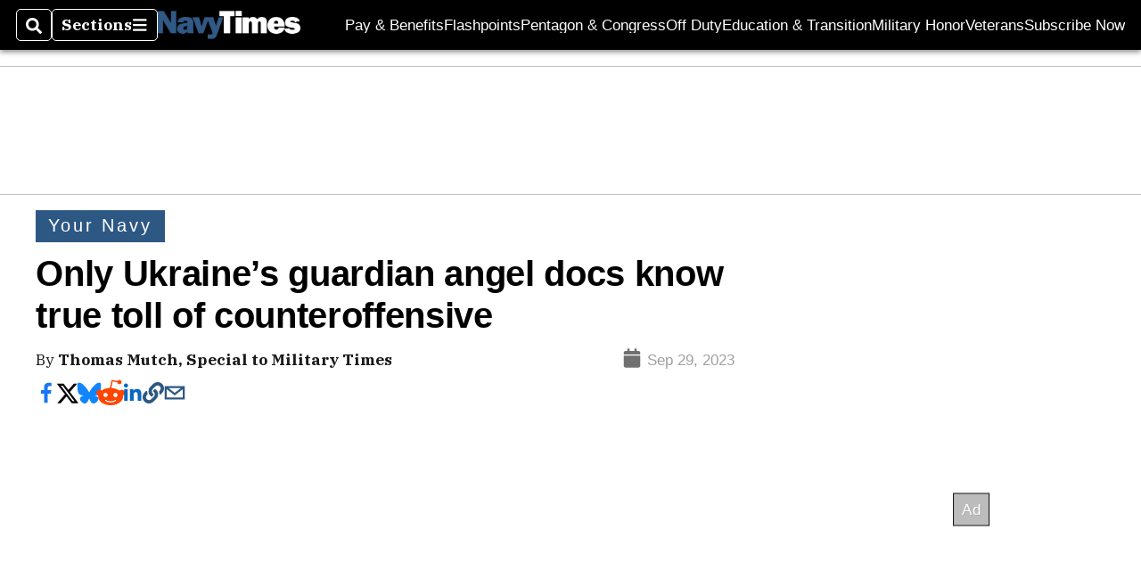

--- FILE ---
content_type: text/html; charset=utf-8
request_url: https://www.google.com/recaptcha/api2/aframe
body_size: 265
content:
<!DOCTYPE HTML><html><head><meta http-equiv="content-type" content="text/html; charset=UTF-8"></head><body><script nonce="lCG2pCmlA-MOg405DdJvig">/** Anti-fraud and anti-abuse applications only. See google.com/recaptcha */ try{var clients={'sodar':'https://pagead2.googlesyndication.com/pagead/sodar?'};window.addEventListener("message",function(a){try{if(a.source===window.parent){var b=JSON.parse(a.data);var c=clients[b['id']];if(c){var d=document.createElement('img');d.src=c+b['params']+'&rc='+(localStorage.getItem("rc::a")?sessionStorage.getItem("rc::b"):"");window.document.body.appendChild(d);sessionStorage.setItem("rc::e",parseInt(sessionStorage.getItem("rc::e")||0)+1);localStorage.setItem("rc::h",'1768713364779');}}}catch(b){}});window.parent.postMessage("_grecaptcha_ready", "*");}catch(b){}</script></body></html>

--- FILE ---
content_type: text/css;charset=utf-8
request_url: https://use.typekit.net/azw8xnv.css
body_size: 1079
content:
/*
 * The Typekit service used to deliver this font or fonts for use on websites
 * is provided by Adobe and is subject to these Terms of Use
 * http://www.adobe.com/products/eulas/tou_typekit. For font license
 * information, see the list below.
 *
 * acumin-pro:
 *   - http://typekit.com/eulas/00000000000000003b9acafe
 *   - http://typekit.com/eulas/00000000000000003b9acaff
 *   - http://typekit.com/eulas/00000000000000003b9acafc
 *   - http://typekit.com/eulas/00000000000000003b9acafd
 *   - http://typekit.com/eulas/00000000000000003b9acaf2
 *   - http://typekit.com/eulas/00000000000000003b9acaf7
 *   - http://typekit.com/eulas/00000000000000003b9acaf3
 *   - http://typekit.com/eulas/00000000000000003b9acaf4
 *   - http://typekit.com/eulas/00000000000000003b9acaf5
 *   - http://typekit.com/eulas/00000000000000003b9acaf8
 *   - http://typekit.com/eulas/00000000000000003b9acaf9
 *   - http://typekit.com/eulas/00000000000000003b9acaf6
 *   - http://typekit.com/eulas/00000000000000003b9acafa
 *   - http://typekit.com/eulas/00000000000000003b9acafb
 *   - http://typekit.com/eulas/00000000000000003b9acaf0
 *   - http://typekit.com/eulas/00000000000000003b9acaf1
 *   - http://typekit.com/eulas/00000000000000003b9acb00
 *   - http://typekit.com/eulas/00000000000000003b9acb01
 *
 * © 2009-2025 Adobe Systems Incorporated. All Rights Reserved.
 */
/*{"last_published":"2021-03-11 18:52:21 UTC"}*/

@import url("https://p.typekit.net/p.css?s=1&k=azw8xnv&ht=tk&f=26034.26052.26053.26054.26055.26056.26057.26058.26059.26060.26061.26062.26063.26064.26065.26067.26068.26069&a=12376063&app=typekit&e=css");

@font-face {
font-family:"acumin-pro";
src:url("https://use.typekit.net/af/ac1071/00000000000000003b9acafe/27/l?primer=7cdcb44be4a7db8877ffa5c0007b8dd865b3bbc383831fe2ea177f62257a9191&fvd=n8&v=3") format("woff2"),url("https://use.typekit.net/af/ac1071/00000000000000003b9acafe/27/d?primer=7cdcb44be4a7db8877ffa5c0007b8dd865b3bbc383831fe2ea177f62257a9191&fvd=n8&v=3") format("woff"),url("https://use.typekit.net/af/ac1071/00000000000000003b9acafe/27/a?primer=7cdcb44be4a7db8877ffa5c0007b8dd865b3bbc383831fe2ea177f62257a9191&fvd=n8&v=3") format("opentype");
font-display:optional;font-style:normal;font-weight:800;font-stretch:normal;
}

@font-face {
font-family:"acumin-pro";
src:url("https://use.typekit.net/af/08ba15/00000000000000003b9acaff/27/l?primer=7cdcb44be4a7db8877ffa5c0007b8dd865b3bbc383831fe2ea177f62257a9191&fvd=i8&v=3") format("woff2"),url("https://use.typekit.net/af/08ba15/00000000000000003b9acaff/27/d?primer=7cdcb44be4a7db8877ffa5c0007b8dd865b3bbc383831fe2ea177f62257a9191&fvd=i8&v=3") format("woff"),url("https://use.typekit.net/af/08ba15/00000000000000003b9acaff/27/a?primer=7cdcb44be4a7db8877ffa5c0007b8dd865b3bbc383831fe2ea177f62257a9191&fvd=i8&v=3") format("opentype");
font-display:optional;font-style:italic;font-weight:800;font-stretch:normal;
}

@font-face {
font-family:"acumin-pro";
src:url("https://use.typekit.net/af/6d4bb2/00000000000000003b9acafc/27/l?primer=7cdcb44be4a7db8877ffa5c0007b8dd865b3bbc383831fe2ea177f62257a9191&fvd=n7&v=3") format("woff2"),url("https://use.typekit.net/af/6d4bb2/00000000000000003b9acafc/27/d?primer=7cdcb44be4a7db8877ffa5c0007b8dd865b3bbc383831fe2ea177f62257a9191&fvd=n7&v=3") format("woff"),url("https://use.typekit.net/af/6d4bb2/00000000000000003b9acafc/27/a?primer=7cdcb44be4a7db8877ffa5c0007b8dd865b3bbc383831fe2ea177f62257a9191&fvd=n7&v=3") format("opentype");
font-display:optional;font-style:normal;font-weight:700;font-stretch:normal;
}

@font-face {
font-family:"acumin-pro";
src:url("https://use.typekit.net/af/6ce26b/00000000000000003b9acafd/27/l?primer=7cdcb44be4a7db8877ffa5c0007b8dd865b3bbc383831fe2ea177f62257a9191&fvd=i7&v=3") format("woff2"),url("https://use.typekit.net/af/6ce26b/00000000000000003b9acafd/27/d?primer=7cdcb44be4a7db8877ffa5c0007b8dd865b3bbc383831fe2ea177f62257a9191&fvd=i7&v=3") format("woff"),url("https://use.typekit.net/af/6ce26b/00000000000000003b9acafd/27/a?primer=7cdcb44be4a7db8877ffa5c0007b8dd865b3bbc383831fe2ea177f62257a9191&fvd=i7&v=3") format("opentype");
font-display:optional;font-style:italic;font-weight:700;font-stretch:normal;
}

@font-face {
font-family:"acumin-pro";
src:url("https://use.typekit.net/af/9871e5/00000000000000003b9acaf2/27/l?primer=7cdcb44be4a7db8877ffa5c0007b8dd865b3bbc383831fe2ea177f62257a9191&fvd=n2&v=3") format("woff2"),url("https://use.typekit.net/af/9871e5/00000000000000003b9acaf2/27/d?primer=7cdcb44be4a7db8877ffa5c0007b8dd865b3bbc383831fe2ea177f62257a9191&fvd=n2&v=3") format("woff"),url("https://use.typekit.net/af/9871e5/00000000000000003b9acaf2/27/a?primer=7cdcb44be4a7db8877ffa5c0007b8dd865b3bbc383831fe2ea177f62257a9191&fvd=n2&v=3") format("opentype");
font-display:optional;font-style:normal;font-weight:200;font-stretch:normal;
}

@font-face {
font-family:"acumin-pro";
src:url("https://use.typekit.net/af/aa5b59/00000000000000003b9acaf7/27/l?primer=7cdcb44be4a7db8877ffa5c0007b8dd865b3bbc383831fe2ea177f62257a9191&fvd=i4&v=3") format("woff2"),url("https://use.typekit.net/af/aa5b59/00000000000000003b9acaf7/27/d?primer=7cdcb44be4a7db8877ffa5c0007b8dd865b3bbc383831fe2ea177f62257a9191&fvd=i4&v=3") format("woff"),url("https://use.typekit.net/af/aa5b59/00000000000000003b9acaf7/27/a?primer=7cdcb44be4a7db8877ffa5c0007b8dd865b3bbc383831fe2ea177f62257a9191&fvd=i4&v=3") format("opentype");
font-display:optional;font-style:italic;font-weight:400;font-stretch:normal;
}

@font-face {
font-family:"acumin-pro";
src:url("https://use.typekit.net/af/19e775/00000000000000003b9acaf3/27/l?primer=7cdcb44be4a7db8877ffa5c0007b8dd865b3bbc383831fe2ea177f62257a9191&fvd=i2&v=3") format("woff2"),url("https://use.typekit.net/af/19e775/00000000000000003b9acaf3/27/d?primer=7cdcb44be4a7db8877ffa5c0007b8dd865b3bbc383831fe2ea177f62257a9191&fvd=i2&v=3") format("woff"),url("https://use.typekit.net/af/19e775/00000000000000003b9acaf3/27/a?primer=7cdcb44be4a7db8877ffa5c0007b8dd865b3bbc383831fe2ea177f62257a9191&fvd=i2&v=3") format("opentype");
font-display:optional;font-style:italic;font-weight:200;font-stretch:normal;
}

@font-face {
font-family:"acumin-pro";
src:url("https://use.typekit.net/af/a2c82e/00000000000000003b9acaf4/27/l?primer=7cdcb44be4a7db8877ffa5c0007b8dd865b3bbc383831fe2ea177f62257a9191&fvd=n3&v=3") format("woff2"),url("https://use.typekit.net/af/a2c82e/00000000000000003b9acaf4/27/d?primer=7cdcb44be4a7db8877ffa5c0007b8dd865b3bbc383831fe2ea177f62257a9191&fvd=n3&v=3") format("woff"),url("https://use.typekit.net/af/a2c82e/00000000000000003b9acaf4/27/a?primer=7cdcb44be4a7db8877ffa5c0007b8dd865b3bbc383831fe2ea177f62257a9191&fvd=n3&v=3") format("opentype");
font-display:optional;font-style:normal;font-weight:300;font-stretch:normal;
}

@font-face {
font-family:"acumin-pro";
src:url("https://use.typekit.net/af/51b548/00000000000000003b9acaf5/27/l?primer=7cdcb44be4a7db8877ffa5c0007b8dd865b3bbc383831fe2ea177f62257a9191&fvd=i3&v=3") format("woff2"),url("https://use.typekit.net/af/51b548/00000000000000003b9acaf5/27/d?primer=7cdcb44be4a7db8877ffa5c0007b8dd865b3bbc383831fe2ea177f62257a9191&fvd=i3&v=3") format("woff"),url("https://use.typekit.net/af/51b548/00000000000000003b9acaf5/27/a?primer=7cdcb44be4a7db8877ffa5c0007b8dd865b3bbc383831fe2ea177f62257a9191&fvd=i3&v=3") format("opentype");
font-display:optional;font-style:italic;font-weight:300;font-stretch:normal;
}

@font-face {
font-family:"acumin-pro";
src:url("https://use.typekit.net/af/829fc1/00000000000000003b9acaf8/27/l?primer=7cdcb44be4a7db8877ffa5c0007b8dd865b3bbc383831fe2ea177f62257a9191&fvd=n5&v=3") format("woff2"),url("https://use.typekit.net/af/829fc1/00000000000000003b9acaf8/27/d?primer=7cdcb44be4a7db8877ffa5c0007b8dd865b3bbc383831fe2ea177f62257a9191&fvd=n5&v=3") format("woff"),url("https://use.typekit.net/af/829fc1/00000000000000003b9acaf8/27/a?primer=7cdcb44be4a7db8877ffa5c0007b8dd865b3bbc383831fe2ea177f62257a9191&fvd=n5&v=3") format("opentype");
font-display:optional;font-style:normal;font-weight:500;font-stretch:normal;
}

@font-face {
font-family:"acumin-pro";
src:url("https://use.typekit.net/af/18be85/00000000000000003b9acaf9/27/l?primer=7cdcb44be4a7db8877ffa5c0007b8dd865b3bbc383831fe2ea177f62257a9191&fvd=i5&v=3") format("woff2"),url("https://use.typekit.net/af/18be85/00000000000000003b9acaf9/27/d?primer=7cdcb44be4a7db8877ffa5c0007b8dd865b3bbc383831fe2ea177f62257a9191&fvd=i5&v=3") format("woff"),url("https://use.typekit.net/af/18be85/00000000000000003b9acaf9/27/a?primer=7cdcb44be4a7db8877ffa5c0007b8dd865b3bbc383831fe2ea177f62257a9191&fvd=i5&v=3") format("opentype");
font-display:optional;font-style:italic;font-weight:500;font-stretch:normal;
}

@font-face {
font-family:"acumin-pro";
src:url("https://use.typekit.net/af/46da36/00000000000000003b9acaf6/27/l?primer=7cdcb44be4a7db8877ffa5c0007b8dd865b3bbc383831fe2ea177f62257a9191&fvd=n4&v=3") format("woff2"),url("https://use.typekit.net/af/46da36/00000000000000003b9acaf6/27/d?primer=7cdcb44be4a7db8877ffa5c0007b8dd865b3bbc383831fe2ea177f62257a9191&fvd=n4&v=3") format("woff"),url("https://use.typekit.net/af/46da36/00000000000000003b9acaf6/27/a?primer=7cdcb44be4a7db8877ffa5c0007b8dd865b3bbc383831fe2ea177f62257a9191&fvd=n4&v=3") format("opentype");
font-display:optional;font-style:normal;font-weight:400;font-stretch:normal;
}

@font-face {
font-family:"acumin-pro";
src:url("https://use.typekit.net/af/027dd4/00000000000000003b9acafa/27/l?primer=7cdcb44be4a7db8877ffa5c0007b8dd865b3bbc383831fe2ea177f62257a9191&fvd=n6&v=3") format("woff2"),url("https://use.typekit.net/af/027dd4/00000000000000003b9acafa/27/d?primer=7cdcb44be4a7db8877ffa5c0007b8dd865b3bbc383831fe2ea177f62257a9191&fvd=n6&v=3") format("woff"),url("https://use.typekit.net/af/027dd4/00000000000000003b9acafa/27/a?primer=7cdcb44be4a7db8877ffa5c0007b8dd865b3bbc383831fe2ea177f62257a9191&fvd=n6&v=3") format("opentype");
font-display:optional;font-style:normal;font-weight:600;font-stretch:normal;
}

@font-face {
font-family:"acumin-pro";
src:url("https://use.typekit.net/af/133267/00000000000000003b9acafb/27/l?primer=7cdcb44be4a7db8877ffa5c0007b8dd865b3bbc383831fe2ea177f62257a9191&fvd=i6&v=3") format("woff2"),url("https://use.typekit.net/af/133267/00000000000000003b9acafb/27/d?primer=7cdcb44be4a7db8877ffa5c0007b8dd865b3bbc383831fe2ea177f62257a9191&fvd=i6&v=3") format("woff"),url("https://use.typekit.net/af/133267/00000000000000003b9acafb/27/a?primer=7cdcb44be4a7db8877ffa5c0007b8dd865b3bbc383831fe2ea177f62257a9191&fvd=i6&v=3") format("opentype");
font-display:optional;font-style:italic;font-weight:600;font-stretch:normal;
}

@font-face {
font-family:"acumin-pro";
src:url("https://use.typekit.net/af/b27b16/00000000000000003b9acaf0/27/l?primer=7cdcb44be4a7db8877ffa5c0007b8dd865b3bbc383831fe2ea177f62257a9191&fvd=n1&v=3") format("woff2"),url("https://use.typekit.net/af/b27b16/00000000000000003b9acaf0/27/d?primer=7cdcb44be4a7db8877ffa5c0007b8dd865b3bbc383831fe2ea177f62257a9191&fvd=n1&v=3") format("woff"),url("https://use.typekit.net/af/b27b16/00000000000000003b9acaf0/27/a?primer=7cdcb44be4a7db8877ffa5c0007b8dd865b3bbc383831fe2ea177f62257a9191&fvd=n1&v=3") format("opentype");
font-display:optional;font-style:normal;font-weight:100;font-stretch:normal;
}

@font-face {
font-family:"acumin-pro";
src:url("https://use.typekit.net/af/3a3f7a/00000000000000003b9acaf1/27/l?primer=7cdcb44be4a7db8877ffa5c0007b8dd865b3bbc383831fe2ea177f62257a9191&fvd=i1&v=3") format("woff2"),url("https://use.typekit.net/af/3a3f7a/00000000000000003b9acaf1/27/d?primer=7cdcb44be4a7db8877ffa5c0007b8dd865b3bbc383831fe2ea177f62257a9191&fvd=i1&v=3") format("woff"),url("https://use.typekit.net/af/3a3f7a/00000000000000003b9acaf1/27/a?primer=7cdcb44be4a7db8877ffa5c0007b8dd865b3bbc383831fe2ea177f62257a9191&fvd=i1&v=3") format("opentype");
font-display:optional;font-style:italic;font-weight:100;font-stretch:normal;
}

@font-face {
font-family:"acumin-pro";
src:url("https://use.typekit.net/af/285b22/00000000000000003b9acb00/27/l?primer=7cdcb44be4a7db8877ffa5c0007b8dd865b3bbc383831fe2ea177f62257a9191&fvd=n9&v=3") format("woff2"),url("https://use.typekit.net/af/285b22/00000000000000003b9acb00/27/d?primer=7cdcb44be4a7db8877ffa5c0007b8dd865b3bbc383831fe2ea177f62257a9191&fvd=n9&v=3") format("woff"),url("https://use.typekit.net/af/285b22/00000000000000003b9acb00/27/a?primer=7cdcb44be4a7db8877ffa5c0007b8dd865b3bbc383831fe2ea177f62257a9191&fvd=n9&v=3") format("opentype");
font-display:optional;font-style:normal;font-weight:900;font-stretch:normal;
}

@font-face {
font-family:"acumin-pro";
src:url("https://use.typekit.net/af/59577b/00000000000000003b9acb01/27/l?primer=7cdcb44be4a7db8877ffa5c0007b8dd865b3bbc383831fe2ea177f62257a9191&fvd=i9&v=3") format("woff2"),url("https://use.typekit.net/af/59577b/00000000000000003b9acb01/27/d?primer=7cdcb44be4a7db8877ffa5c0007b8dd865b3bbc383831fe2ea177f62257a9191&fvd=i9&v=3") format("woff"),url("https://use.typekit.net/af/59577b/00000000000000003b9acb01/27/a?primer=7cdcb44be4a7db8877ffa5c0007b8dd865b3bbc383831fe2ea177f62257a9191&fvd=i9&v=3") format("opentype");
font-display:optional;font-style:italic;font-weight:900;font-stretch:normal;
}

.tk-acumin-pro { font-family: "acumin-pro",sans-serif; }


--- FILE ---
content_type: application/javascript; charset=utf-8
request_url: https://fundingchoicesmessages.google.com/f/AGSKWxUn2RRc5A6dID6Cd3eY6IAOP62KNpOpJC-fVYT-TBao5qJ0iLSwoVjwg48AS1K3pLNmTmZUZnSRDqgwQqp6VbR3BZ8zZ9PP6sFdaZYMLAk4ElWrZ9hsaejLTEZgicivovEmaS0hMALeJ1cUqY6kvwSqfeqXaZOgjkwodNtcP87J0wQ2z47L23D7vXDA/_/newad2?_mobile/js/ad..ashx?AdID=-cpm-ads./780x90.
body_size: -1289
content:
window['c0557051-a43d-4802-92f4-789ac7d7cd0b'] = true;